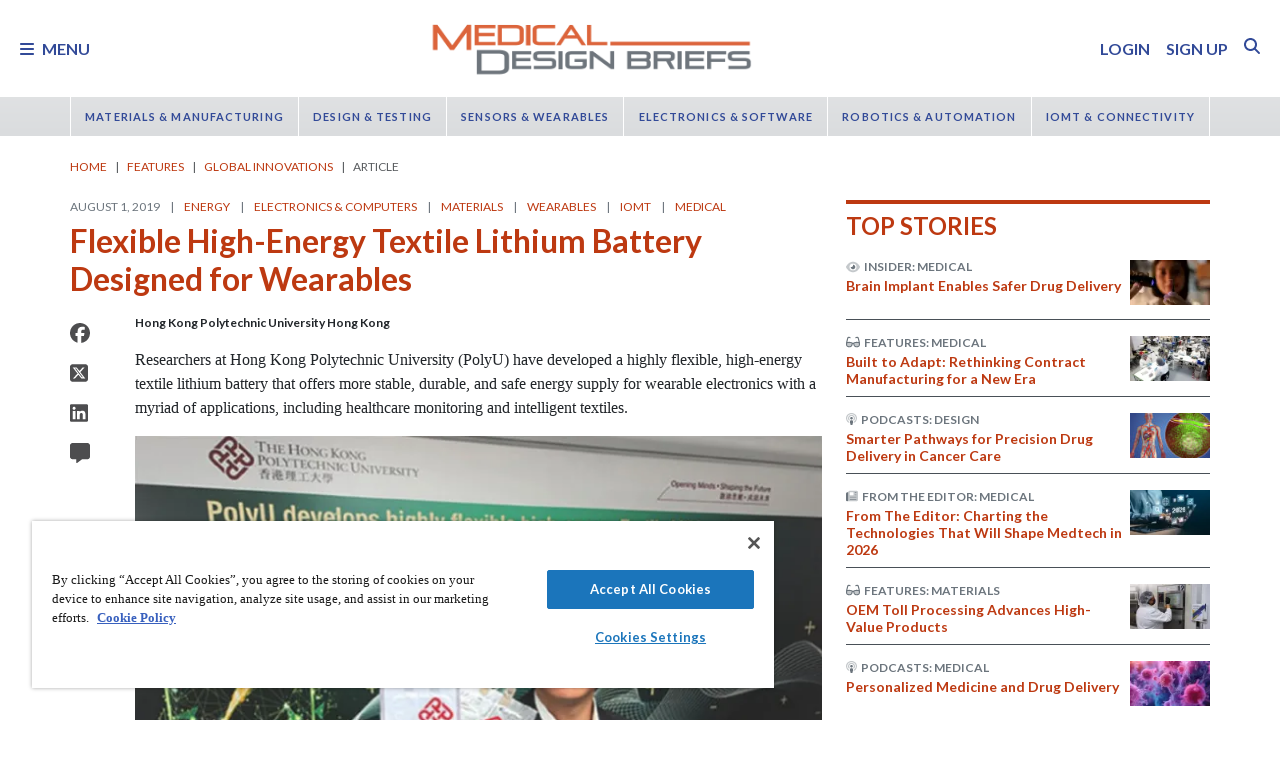

--- FILE ---
content_type: text/html; charset=utf-8
request_url: https://www.google.com/recaptcha/api2/aframe
body_size: 182
content:
<!DOCTYPE HTML><html><head><meta http-equiv="content-type" content="text/html; charset=UTF-8"></head><body><script nonce="Xnn--J2_upeqM0M1aPYzHg">/** Anti-fraud and anti-abuse applications only. See google.com/recaptcha */ try{var clients={'sodar':'https://pagead2.googlesyndication.com/pagead/sodar?'};window.addEventListener("message",function(a){try{if(a.source===window.parent){var b=JSON.parse(a.data);var c=clients[b['id']];if(c){var d=document.createElement('img');d.src=c+b['params']+'&rc='+(localStorage.getItem("rc::a")?sessionStorage.getItem("rc::b"):"");window.document.body.appendChild(d);sessionStorage.setItem("rc::e",parseInt(sessionStorage.getItem("rc::e")||0)+1);localStorage.setItem("rc::h",'1769075368426');}}}catch(b){}});window.parent.postMessage("_grecaptcha_ready", "*");}catch(b){}</script></body></html>

--- FILE ---
content_type: text/css
request_url: https://tags.srv.stackadapt.com/sa.css
body_size: -11
content:
:root {
    --sa-uid: '0-b783b3e5-72df-5c9a-5bd1-20ed671d6a3d';
}

--- FILE ---
content_type: image/svg+xml
request_url: https://ka-p.fontawesome.com/releases/v6.7.2/svgs/duotone/sensor-cloud.svg?token=e04325f501
body_size: 221
content:
<svg xmlns="http://www.w3.org/2000/svg" viewBox="0 0 640 512"><!--! Font Awesome Pro 6.7.2 by @fontawesome - https://fontawesome.com License - https://fontawesome.com/license (Commercial License) Copyright 2024 Fonticons, Inc. --><defs><style>.fa-secondary{opacity:.4}</style></defs><path class="fa-secondary" d="M0 96C0 60.7 28.7 32 64 32l320 0c35.3 0 64 28.7 64 64l0 138.8c-14.5-6.9-30.8-10.8-48-10.8c-60.1 0-109.1 47.3-111.9 106.7C250.2 348.7 224 387.3 224 432c0 17.2 3.9 33.5 10.8 48L64 480c-35.3 0-64-28.7-64-64L0 96zm64 24l0 144c0 13.3 10.7 24 24 24s24-10.7 24-24l0-144c0-13.3-10.7-24-24-24s-24 10.7-24 24zm96 0l0 144c0 13.3 10.7 24 24 24s24-10.7 24-24l0-144c0-13.3-10.7-24-24-24s-24 10.7-24 24z"/><path class="fa-primary" d="M256 432c0 44.2 35.8 80 80 80l224 0c44.2 0 80-35.8 80-80c0-39-27.9-71.5-64.8-78.6c.5-3.1 .8-6.2 .8-9.4c0-30.9-25.1-56-56-56c-18.1 0-34.1 8.6-44.4 21.8C464.8 278.5 435 256 400 256c-44.2 0-80 35.8-80 80c0 5.9 .6 11.7 1.9 17.2C284.4 359.9 256 392.6 256 432z"/></svg>

--- FILE ---
content_type: image/svg+xml
request_url: https://ka-p.fontawesome.com/releases/v6.7.2/svgs/duotone/book-medical.svg?token=e04325f501
body_size: 90
content:
<svg xmlns="http://www.w3.org/2000/svg" viewBox="0 0 448 512"><!--! Font Awesome Pro 6.7.2 by @fontawesome - https://fontawesome.com License - https://fontawesome.com/license (Commercial License) Copyright 2024 Fonticons, Inc. --><defs><style>.fa-secondary{opacity:.4}</style></defs><path class="fa-secondary" d="M64 416c0-17.7 14.3-32 32-32l160 0 96 0 64 0 0 64-64 0-96 0L96 448c-17.7 0-32-14.3-32-32z"/><path class="fa-primary" d="M96 0C43 0 0 43 0 96L0 416c0 53 43 96 96 96l288 0 32 0c17.7 0 32-14.3 32-32s-14.3-32-32-32l-64 0-96 0L96 448c-17.7 0-32-14.3-32-32s14.3-32 32-32l160 0 96 0 64 0c17.7 0 32-14.3 32-32l0-320c0-17.7-14.3-32-32-32L384 0 96 0zM208 112c0-8.8 7.2-16 16-16l32 0c8.8 0 16 7.2 16 16l0 48 48 0c8.8 0 16 7.2 16 16l0 32c0 8.8-7.2 16-16 16l-48 0 0 48c0 8.8-7.2 16-16 16l-32 0c-8.8 0-16-7.2-16-16l0-48-48 0c-8.8 0-16-7.2-16-16l0-32c0-8.8 7.2-16 16-16l48 0 0-48z"/></svg>